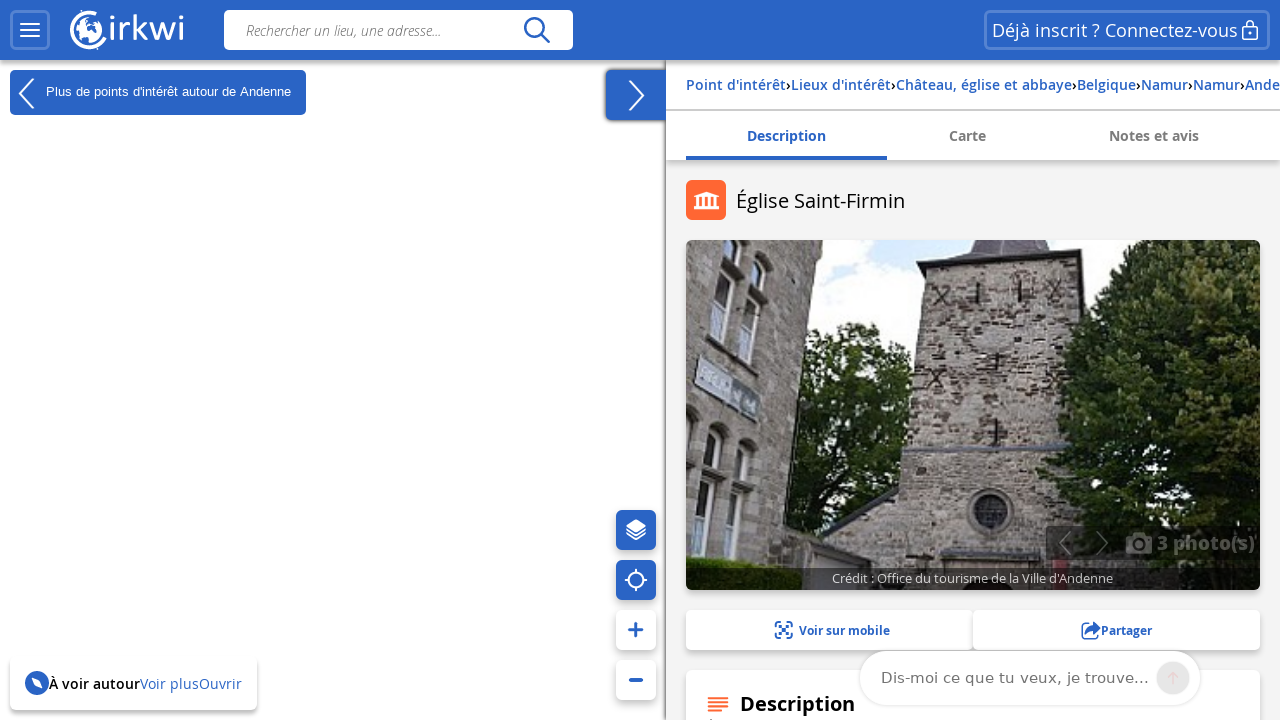

--- FILE ---
content_type: text/javascript; charset=UTF-8
request_url: https://choices.consentframework.com/js/pa/33172/c/jjALJ/cmp
body_size: 67160
content:
try { if (typeof(window.__sdcmpapi) !== "function") {(function () {window.ABconsentCMP = window.ABconsentCMP || {};})();} } catch(e) {}window.SDDAN = {"info":{"pa":33172,"c":"jjALJ"},"context":{"partner":true,"gdprApplies":false,"country":"US","cmps":null,"tlds":["re","ec","website","nc","africa","space","io","ci","click","immo","properties","es","travel","it","com.br","fi","today","co.nz","studio","co.uk","com.my","credit","sk","bzh","kaufen","eu","radio","com.ua","academy","uk","lu","cn","pics","recipes","com.tr","com.es","com.mk","cc","ba","com.pl","rs","com.mx","estate","pk","tech","si","us","club","blog","style","ink","corsica","com.hr","lv","yoga","com.ar","cl","axa","top","lt","in","ma","fm","com.co","win","biz","pl","one","xyz","bg","at","hu","ca","com.au","school","vip","run","nl","info","best","me","nu","email","vn","info.pl","edu.au","ee","gr","cat","digital","press","app","ai","news","co.id","football","goog","tv","fr","tw","rugby","org","org.pl","education","co.il","de","sn","be","se","al","asia","reise","cz","ae","sg","pt","casa","com.mt","net","ie","cab","com.pe","mobi","ly","ac.uk","asso.fr","tools","co","forsale","ch","com.ve","ru","sport","ph","co.za","gf","jp","gratis","fit","md","st","com","bz.it","online","com.cy","guru","art","mc","no","mx","guide","pro","media","com.pt","ro","aero","dog","site","fail","paris","world","dk","is","nyc","stream"],"apiRoot":"https://api.consentframework.com/api/v1/public","cacheApiRoot":"https://choices.consentframework.com/api/v1/public","consentApiRoot":"https://mychoice.consentframework.com/api/v1/public"},"cmp":{"privacyPolicy":"https://www.cirkwi.com/fr/cgu","defaultLanguage":"en","theme":{"lightMode":{"backgroundColor":"#FFFFFF","mainColor":"#2A64C5","titleColor":"#333333","textColor":"#999999","borderColor":"#D8D8D8","overlayColor":"#000000","logo":"url([data-uri])","providerLogo":"url([data-uri])"},"darkMode":{"watermark":"NONE","skin":"NONE"},"borderRadius":"AVERAGE","textSize":"SMALL","fontFamily":"Helvetica","fontFamilyTitle":"Helvetica","overlay":true,"noConsentButton":"NONE","noConsentButtonStyle":"LINK","setChoicesStyle":"BUTTON","position":"BOTTOM_LEFT","toolbar":{"active":true,"position":"LEFT","size":"SMALL","style":"ICON","offset":"30px"}},"scope":"DOMAIN","cookieMaxAgeInDays":180,"capping":"CHECK","cappingInDays":1,"vendorList":{"vendors":[1121,1159,1178,120,244,53,91,97,1124,1126,32,416,76,793,28,184,21,25,388,418,755,1031,285,436,45,10,573,791,275,639,663,915,157,42,69,132,210,52,278,571,11,77,126,164,50,131,431,804],"stacks":[2,10,44,21],"disabledSpecialFeatures":[2],"googleProviders":[89,2677,1097,2577],"sirdataVendors":[61,63,69,40,46,71,73,76,83,41,49,68,79,81,38,51,75,26,43,47,52,60,64,67,77,44,53,54,55,57,66,72,78,33,48,62,74,84,87,58,70,50,59,10,25,8],"networks":[1],"displayMode":"CONDENSED"},"cookieWall":{"active":false},"flexibleRefusal":true,"ccpa":{"lspa":false},"external":{"googleAdSense":true,"googleAdManager":true,"googleAnalytics":true,"microsoftUet":true,"utiq":{"active":false,"noticeUrl":"/manage-utiq"}}}};var bn=Object.defineProperty,yn=Object.defineProperties;var wn=Object.getOwnPropertyDescriptors;var Oe=Object.getOwnPropertySymbols;var xn=Object.prototype.hasOwnProperty,Sn=Object.prototype.propertyIsEnumerable;var Mt=(C,w,S)=>w in C?bn(C,w,{enumerable:!0,configurable:!0,writable:!0,value:S}):C[w]=S,rt=(C,w)=>{for(var S in w||(w={}))xn.call(w,S)&&Mt(C,S,w[S]);if(Oe)for(var S of Oe(w))Sn.call(w,S)&&Mt(C,S,w[S]);return C},yt=(C,w)=>yn(C,wn(w));var p=(C,w,S)=>Mt(C,typeof w!="symbol"?w+"":w,S);var P=(C,w,S)=>new Promise((x,V)=>{var Q=L=>{try{X(S.next(L))}catch(E){V(E)}},wt=L=>{try{X(S.throw(L))}catch(E){V(E)}},X=L=>L.done?x(L.value):Promise.resolve(L.value).then(Q,wt);X((S=S.apply(C,w)).next())});(function(){"use strict";var C=document.createElement("style");C.textContent=`.sd-cmp-0cAhr{overflow:hidden!important}.sd-cmp-E8mYB{--modal-width:610px;--background-color:#fafafa;--main-color:#202942;--title-color:#202942;--text-color:#8492a6;--border-color:#e9ecef;--overlay-color:#000;--background-color-dark:#121725;--main-color-dark:#5a6d90;--title-color-dark:#5a6d90;--text-color-dark:#8492a6;--border-color-dark:#202942;--overlay-color-dark:#000;--border-radius:24px;--font-family:"Roboto";--font-family-title:"Roboto Slab";--font-size-base:13px;--font-size-big:calc(var(--font-size-base) + 2px);--font-size-small:calc(var(--font-size-base) - 2px);--font-size-xsmall:calc(var(--font-size-base) - 4px);--font-size-xxsmall:calc(var(--font-size-base) - 6px);--spacing-base:5px;--spacing-sm:var(--spacing-base);--spacing-md:calc(var(--spacing-base) + 5px);--spacing-lg:calc(var(--spacing-base) + 10px);--padding-base:15px;--padding-sm:var(--padding-base);--padding-md:calc(var(--padding-base) + 10px)}.sd-cmp-E8mYB html{line-height:1.15;-ms-text-size-adjust:100%;-webkit-text-size-adjust:100%}.sd-cmp-E8mYB body{margin:0}.sd-cmp-E8mYB article,.sd-cmp-E8mYB aside,.sd-cmp-E8mYB footer,.sd-cmp-E8mYB header,.sd-cmp-E8mYB nav,.sd-cmp-E8mYB section{display:block}.sd-cmp-E8mYB h1{font-size:2em;margin:.67em 0}.sd-cmp-E8mYB figcaption,.sd-cmp-E8mYB figure,.sd-cmp-E8mYB main{display:block}.sd-cmp-E8mYB figure{margin:1em 40px}.sd-cmp-E8mYB hr{box-sizing:content-box;height:0;overflow:visible}.sd-cmp-E8mYB pre{font-family:monospace,monospace;font-size:1em}.sd-cmp-E8mYB a{background-color:transparent;-webkit-text-decoration-skip:objects}.sd-cmp-E8mYB a,.sd-cmp-E8mYB span{-webkit-touch-callout:none;-webkit-user-select:none;-moz-user-select:none;user-select:none}.sd-cmp-E8mYB abbr[title]{border-bottom:none;text-decoration:underline;-webkit-text-decoration:underline dotted;text-decoration:underline dotted}.sd-cmp-E8mYB b,.sd-cmp-E8mYB strong{font-weight:inherit;font-weight:bolder}.sd-cmp-E8mYB code,.sd-cmp-E8mYB kbd,.sd-cmp-E8mYB samp{font-family:monospace,monospace;font-size:1em}.sd-cmp-E8mYB dfn{font-style:italic}.sd-cmp-E8mYB mark{background-color:#ff0;color:#000}.sd-cmp-E8mYB small{font-size:80%}.sd-cmp-E8mYB sub,.sd-cmp-E8mYB sup{font-size:75%;line-height:0;position:relative;vertical-align:baseline}.sd-cmp-E8mYB sub{bottom:-.25em}.sd-cmp-E8mYB sup{top:-.5em}.sd-cmp-E8mYB audio,.sd-cmp-E8mYB video{display:inline-block}.sd-cmp-E8mYB audio:not([controls]){display:none;height:0}.sd-cmp-E8mYB img{border-style:none}.sd-cmp-E8mYB svg:not(:root){overflow:hidden}.sd-cmp-E8mYB button,.sd-cmp-E8mYB input,.sd-cmp-E8mYB optgroup,.sd-cmp-E8mYB select,.sd-cmp-E8mYB textarea{font-size:100%;height:auto;line-height:1.15;margin:0}.sd-cmp-E8mYB button,.sd-cmp-E8mYB input{overflow:visible}.sd-cmp-E8mYB button,.sd-cmp-E8mYB select{text-transform:none}.sd-cmp-E8mYB [type=reset],.sd-cmp-E8mYB [type=submit],.sd-cmp-E8mYB button,.sd-cmp-E8mYB html [type=button]{-webkit-appearance:button}.sd-cmp-E8mYB [type=button]::-moz-focus-inner,.sd-cmp-E8mYB [type=reset]::-moz-focus-inner,.sd-cmp-E8mYB [type=submit]::-moz-focus-inner,.sd-cmp-E8mYB button::-moz-focus-inner{border-style:none;padding:0}.sd-cmp-E8mYB [type=button]:-moz-focusring,.sd-cmp-E8mYB [type=reset]:-moz-focusring,.sd-cmp-E8mYB [type=submit]:-moz-focusring,.sd-cmp-E8mYB button:-moz-focusring{outline:1px dotted ButtonText}.sd-cmp-E8mYB button{white-space:normal}.sd-cmp-E8mYB fieldset{padding:.35em .75em .625em}.sd-cmp-E8mYB legend{box-sizing:border-box;color:inherit;display:table;max-width:100%;padding:0;white-space:normal}.sd-cmp-E8mYB progress{display:inline-block;vertical-align:baseline}.sd-cmp-E8mYB textarea{overflow:auto}.sd-cmp-E8mYB [type=checkbox],.sd-cmp-E8mYB [type=radio]{box-sizing:border-box;padding:0}.sd-cmp-E8mYB [type=number]::-webkit-inner-spin-button,.sd-cmp-E8mYB [type=number]::-webkit-outer-spin-button{height:auto}.sd-cmp-E8mYB [type=search]{-webkit-appearance:textfield;outline-offset:-2px}.sd-cmp-E8mYB [type=search]::-webkit-search-cancel-button,.sd-cmp-E8mYB [type=search]::-webkit-search-decoration{-webkit-appearance:none}.sd-cmp-E8mYB ::-webkit-file-upload-button{-webkit-appearance:button;font:inherit}.sd-cmp-E8mYB details,.sd-cmp-E8mYB menu{display:block}.sd-cmp-E8mYB summary{display:list-item}.sd-cmp-E8mYB canvas{display:inline-block}.sd-cmp-E8mYB [hidden],.sd-cmp-E8mYB template{display:none}.sd-cmp-E8mYB.sd-cmp-0D1DZ{--modal-width:560px;--font-size-base:12px;--spacing-base:3px;--padding-base:13px}.sd-cmp-E8mYB.sd-cmp-R3E2W{--modal-width:610px;--font-size-base:13px;--spacing-base:5px;--padding-base:15px}.sd-cmp-E8mYB.sd-cmp-7NIUJ{--modal-width:660px;--font-size-base:14px;--spacing-base:7px;--padding-base:17px}@media(max-width:480px){.sd-cmp-E8mYB{--font-size-base:13px!important}}.sd-cmp-E8mYB .sd-cmp-4oXwF{background-color:var(--overlay-color);inset:0;opacity:.7;position:fixed;z-index:2147483646}.sd-cmp-E8mYB .sd-cmp-0aBA7{font-family:var(--font-family),Helvetica,Arial,sans-serif;font-size:var(--font-size-base);font-weight:400;-webkit-font-smoothing:antialiased;line-height:1.4;text-align:left;-webkit-user-select:none;-moz-user-select:none;user-select:none}@media(max-width:480px){.sd-cmp-E8mYB .sd-cmp-0aBA7{line-height:1.2}}.sd-cmp-E8mYB *{box-sizing:border-box;font-family:unset;font-size:unset;font-weight:unset;letter-spacing:normal;line-height:unset;margin:0;min-height:auto;min-width:auto;padding:0}.sd-cmp-E8mYB a{color:var(--text-color)!important;cursor:pointer;font-size:inherit;font-weight:700;text-decoration:underline!important;-webkit-tap-highlight-color:transparent}.sd-cmp-E8mYB a:hover{text-decoration:none!important}.sd-cmp-E8mYB svg{display:inline-block;margin-top:-2px;transition:.2s ease;vertical-align:middle}.sd-cmp-E8mYB h2,.sd-cmp-E8mYB h3{background:none!important;font-family:inherit;font-size:inherit}@media(prefers-color-scheme:dark){.sd-cmp-E8mYB{--background-color:var(--background-color-dark)!important;--main-color:var(--main-color-dark)!important;--title-color:var(--title-color-dark)!important;--text-color:var(--text-color-dark)!important;--border-color:var(--border-color-dark)!important;--overlay-color:var(--overlay-color-dark)!important}}.sd-cmp-SheY9{-webkit-appearance:none!important;-moz-appearance:none!important;appearance:none!important;background:none!important;border:none!important;box-shadow:none!important;flex:1;font-size:inherit!important;margin:0!important;outline:none!important;padding:0!important;position:relative;text-shadow:none!important;width:auto!important}.sd-cmp-SheY9 .sd-cmp-fD8rc,.sd-cmp-SheY9 .sd-cmp-mVQ6I{cursor:pointer;display:block;font-family:var(--font-family-title),Helvetica,Arial,sans-serif;font-weight:500;letter-spacing:.4pt;outline:0;white-space:nowrap;width:auto}.sd-cmp-SheY9 .sd-cmp-fD8rc{border:1px solid var(--main-color);border-radius:calc(var(--border-radius)/2);-webkit-tap-highlight-color:transparent;transition:color .1s ease-out,background .1s ease-out}.sd-cmp-SheY9 .sd-cmp-mVQ6I{color:var(--main-color);font-size:var(--font-size-base);padding:5px;text-decoration:underline!important}@media(hover:hover){.sd-cmp-SheY9 .sd-cmp-mVQ6I:hover{text-decoration:none!important}}.sd-cmp-SheY9 .sd-cmp-mVQ6I:active{text-decoration:none!important}.sd-cmp-SheY9:focus{outline:0}.sd-cmp-SheY9:focus>.sd-cmp-fD8rc{outline:1px auto -webkit-focus-ring-color}.sd-cmp-SheY9:hover{background:none!important;border:none!important}.sd-cmp-w5e4-{font-size:var(--font-size-small)!important;padding:.55em 1.5em;text-transform:lowercase!important}.sd-cmp-50JGz{background:var(--main-color);color:var(--background-color)}@media(hover:hover){.sd-cmp-50JGz:hover{background:var(--background-color);color:var(--main-color)}}.sd-cmp-2Yylc,.sd-cmp-50JGz:active{background:var(--background-color);color:var(--main-color)}@media(hover:hover){.sd-cmp-2Yylc:hover{background:var(--main-color);color:var(--background-color)}.sd-cmp-2Yylc:hover svg{fill:var(--background-color)}}.sd-cmp-2Yylc:active{background:var(--main-color);color:var(--background-color)}.sd-cmp-2Yylc:active svg{fill:var(--background-color)}.sd-cmp-2Yylc svg{fill:var(--main-color)}.sd-cmp-YcYrW{align-items:center;box-shadow:unset!important;display:flex;height:auto;justify-content:center;left:50%;margin:0;max-width:100vw;padding:0;position:fixed;top:50%;transform:translate3d(-50%,-50%,0);width:var(--modal-width);z-index:2147483647}@media(max-width:480px){.sd-cmp-YcYrW{width:100%}}.sd-cmp-YcYrW.sd-cmp-QUBoh{bottom:auto!important;top:0!important}.sd-cmp-YcYrW.sd-cmp-QUBoh,.sd-cmp-YcYrW.sd-cmp-i-HgV{left:0!important;right:0!important;transform:unset!important}.sd-cmp-YcYrW.sd-cmp-i-HgV{bottom:0!important;top:auto!important}.sd-cmp-YcYrW.sd-cmp-Lvwq1{left:0!important;right:unset!important}.sd-cmp-YcYrW.sd-cmp-g-Rm0{left:unset!important;right:0!important}.sd-cmp-YcYrW.sd-cmp-HE-pT{margin:auto;max-width:1400px;width:100%}.sd-cmp-YcYrW.sd-cmp-HkK44{display:none!important}.sd-cmp-YcYrW .sd-cmp-TYlBl{background:var(--background-color);border-radius:var(--border-radius);box-shadow:0 0 15px #00000020;display:flex;height:fit-content;height:-moz-fit-content;margin:25px;max-height:calc(100vh - 50px);position:relative;width:100%}.sd-cmp-YcYrW .sd-cmp-TYlBl.sd-cmp-5-EFH{height:600px}@media(max-width:480px){.sd-cmp-YcYrW .sd-cmp-TYlBl{margin:12.5px;max-height:calc(var(--vh, 1vh)*100 - 25px)}}.sd-cmp-YcYrW .sd-cmp-TYlBl .sd-cmp-sI4TY{border-radius:var(--border-radius);display:flex;flex:1;flex-direction:column;overflow:hidden}.sd-cmp-YcYrW .sd-cmp-TYlBl .sd-cmp-sI4TY .sd-cmp-aadUD{display:block;gap:var(--spacing-sm);padding:var(--padding-sm) var(--padding-md);position:relative}@media(max-width:480px){.sd-cmp-YcYrW .sd-cmp-TYlBl .sd-cmp-sI4TY .sd-cmp-aadUD{padding:var(--padding-sm)}}.sd-cmp-YcYrW .sd-cmp-TYlBl .sd-cmp-sI4TY .sd-cmp-yiD-v{display:flex;flex:1;flex-direction:column;overflow-x:hidden;overflow-y:auto;position:relative;-webkit-overflow-scrolling:touch;min-height:60px}.sd-cmp-YcYrW .sd-cmp-TYlBl .sd-cmp-sI4TY .sd-cmp-yiD-v .sd-cmp-N-UMG{overflow:hidden;-ms-overflow-y:hidden;overflow-y:auto}.sd-cmp-YcYrW .sd-cmp-TYlBl .sd-cmp-sI4TY .sd-cmp-yiD-v .sd-cmp-N-UMG::-webkit-scrollbar{width:5px}.sd-cmp-YcYrW .sd-cmp-TYlBl .sd-cmp-sI4TY .sd-cmp-yiD-v .sd-cmp-N-UMG::-webkit-scrollbar-thumb{border:0 solid transparent;box-shadow:inset 0 0 0 3px var(--main-color)}.sd-cmp-YcYrW .sd-cmp-TYlBl .sd-cmp-sI4TY .sd-cmp-yiD-v .sd-cmp-N-UMG .sd-cmp-xkC8y{display:flex;flex-direction:column;gap:var(--spacing-lg);padding:var(--padding-sm) var(--padding-md)}@media(max-width:480px){.sd-cmp-YcYrW .sd-cmp-TYlBl .sd-cmp-sI4TY .sd-cmp-yiD-v .sd-cmp-N-UMG .sd-cmp-xkC8y{gap:var(--spacing-md);padding:var(--padding-sm)}}.sd-cmp-YcYrW .sd-cmp-TYlBl .sd-cmp-sI4TY .sd-cmp-C9wjg{border-radius:0 0 var(--border-radius) var(--border-radius);border-top:1px solid var(--border-color);display:flex;flex-wrap:wrap;justify-content:space-between}.sd-cmp-mfn-G{bottom:20px;font-size:100%;position:fixed;z-index:999999}.sd-cmp-mfn-G.sd-cmp-4g8no{left:20px}.sd-cmp-mfn-G.sd-cmp-4g8no button{border-bottom-left-radius:0!important}.sd-cmp-mfn-G.sd-cmp-zost4{right:20px}.sd-cmp-mfn-G.sd-cmp-zost4 button{border-bottom-right-radius:0!important}@media(max-width:480px){.sd-cmp-mfn-G{bottom:20px/2}.sd-cmp-mfn-G.sd-cmp-4g8no{left:20px/2}.sd-cmp-mfn-G.sd-cmp-zost4{right:20px/2}}.sd-cmp-mfn-G .sd-cmp-vD9Ac{display:block;position:relative}.sd-cmp-mfn-G .sd-cmp-NEsgm svg{filter:drop-shadow(0 -5px 6px #00000020)}.sd-cmp-mfn-G .sd-cmp-NEsgm:not(.sd-cmp-drJIL){cursor:pointer}.sd-cmp-mfn-G .sd-cmp-NEsgm:not(.sd-cmp-drJIL) svg:hover{transform:translateY(-5px)}.sd-cmp-mfn-G button.sd-cmp-aZD7G{align-items:center;display:flex;flex-direction:row;gap:var(--spacing-md);outline:0;-webkit-tap-highlight-color:transparent;background:var(--main-color);border:1px solid var(--background-color);border-radius:var(--border-radius);box-shadow:0 -5px 12px -2px #00000020;color:var(--background-color);font-family:var(--font-family-title),Helvetica,Arial,sans-serif;font-size:var(--font-size-base)!important;line-height:1.4;padding:calc(var(--padding-md)/2) var(--padding-md);transition:color .1s ease-out,background .1s ease-out}.sd-cmp-mfn-G button.sd-cmp-aZD7G.sd-cmp-VQeX3{font-size:var(--font-size-small)!important;padding:calc(var(--padding-sm)/2) var(--padding-sm)}.sd-cmp-mfn-G button.sd-cmp-aZD7G.sd-cmp-VQeX3 .sd-cmp-1c6XU svg{height:17px}@media(max-width:480px){.sd-cmp-mfn-G button.sd-cmp-aZD7G:not(.sd-cmp-QJC3T){padding:calc(var(--padding-sm)/2) var(--padding-sm)}}@media(hover:hover){.sd-cmp-mfn-G button.sd-cmp-aZD7G:hover:not([disabled]){background:var(--background-color);border:1px solid var(--main-color);color:var(--main-color);cursor:pointer}}.sd-cmp-mfn-G button.sd-cmp-aZD7G .sd-cmp-1c6XU svg{height:20px;width:auto}.sd-cmp-8j2GF{-webkit-appearance:none!important;-moz-appearance:none!important;appearance:none!important;background:none!important;border:none!important;box-shadow:none!important;flex:1;font-size:inherit!important;margin:0!important;outline:none!important;padding:0!important;position:relative;text-shadow:none!important;width:auto!important}.sd-cmp-8j2GF .sd-cmp-ISKTJ,.sd-cmp-8j2GF .sd-cmp-MV6Na{cursor:pointer;display:block;font-family:var(--font-family-title),Helvetica,Arial,sans-serif;font-weight:500;letter-spacing:.4pt;outline:0;white-space:nowrap;width:auto}.sd-cmp-8j2GF .sd-cmp-MV6Na{border:1px solid var(--main-color);border-radius:calc(var(--border-radius)/2);-webkit-tap-highlight-color:transparent;transition:color .1s ease-out,background .1s ease-out}.sd-cmp-8j2GF .sd-cmp-ISKTJ{color:var(--main-color);font-size:var(--font-size-base);padding:5px;text-decoration:underline!important}@media(hover:hover){.sd-cmp-8j2GF .sd-cmp-ISKTJ:hover{text-decoration:none!important}}.sd-cmp-8j2GF .sd-cmp-ISKTJ:active{text-decoration:none!important}.sd-cmp-8j2GF:focus{outline:0}.sd-cmp-8j2GF:focus>.sd-cmp-MV6Na{outline:1px auto -webkit-focus-ring-color}.sd-cmp-8j2GF:hover{background:none!important;border:none!important}.sd-cmp-GcQ0V{font-size:var(--font-size-small)!important;padding:.55em 1.5em;text-transform:lowercase!important}.sd-cmp-neoJ8{background:var(--main-color);color:var(--background-color)}@media(hover:hover){.sd-cmp-neoJ8:hover{background:var(--background-color);color:var(--main-color)}}.sd-cmp-dXeJ1,.sd-cmp-neoJ8:active{background:var(--background-color);color:var(--main-color)}@media(hover:hover){.sd-cmp-dXeJ1:hover{background:var(--main-color);color:var(--background-color)}.sd-cmp-dXeJ1:hover svg{fill:var(--background-color)}}.sd-cmp-dXeJ1:active{background:var(--main-color);color:var(--background-color)}.sd-cmp-dXeJ1:active svg{fill:var(--background-color)}.sd-cmp-dXeJ1 svg{fill:var(--main-color)}.sd-cmp-wBgKb{align-items:center;box-shadow:unset!important;display:flex;height:auto;justify-content:center;left:50%;margin:0;max-width:100vw;padding:0;position:fixed;top:50%;transform:translate3d(-50%,-50%,0);width:var(--modal-width);z-index:2147483647}@media(max-width:480px){.sd-cmp-wBgKb{width:100%}}.sd-cmp-wBgKb.sd-cmp-ccFYk{bottom:auto!important;top:0!important}.sd-cmp-wBgKb.sd-cmp-CShq-,.sd-cmp-wBgKb.sd-cmp-ccFYk{left:0!important;right:0!important;transform:unset!important}.sd-cmp-wBgKb.sd-cmp-CShq-{bottom:0!important;top:auto!important}.sd-cmp-wBgKb.sd-cmp-oJ6YH{left:0!important;right:unset!important}.sd-cmp-wBgKb.sd-cmp-UenSl{left:unset!important;right:0!important}.sd-cmp-wBgKb.sd-cmp-yn8np{margin:auto;max-width:1400px;width:100%}.sd-cmp-wBgKb.sd-cmp-HV4jC{display:none!important}.sd-cmp-wBgKb .sd-cmp-Mhcnq{background:var(--background-color);border-radius:var(--border-radius);box-shadow:0 0 15px #00000020;display:flex;height:fit-content;height:-moz-fit-content;margin:25px;max-height:calc(100vh - 50px);position:relative;width:100%}.sd-cmp-wBgKb .sd-cmp-Mhcnq.sd-cmp-HvFLt{height:600px}@media(max-width:480px){.sd-cmp-wBgKb .sd-cmp-Mhcnq{margin:12.5px;max-height:calc(var(--vh, 1vh)*100 - 25px)}}.sd-cmp-wBgKb .sd-cmp-Mhcnq .sd-cmp-rErhr{border-radius:var(--border-radius);display:flex;flex:1;flex-direction:column;overflow:hidden}.sd-cmp-wBgKb .sd-cmp-Mhcnq .sd-cmp-rErhr .sd-cmp-O5PBM{display:block;gap:var(--spacing-sm);padding:var(--padding-sm) var(--padding-md);position:relative}@media(max-width:480px){.sd-cmp-wBgKb .sd-cmp-Mhcnq .sd-cmp-rErhr .sd-cmp-O5PBM{padding:var(--padding-sm)}}.sd-cmp-wBgKb .sd-cmp-Mhcnq .sd-cmp-rErhr .sd-cmp-uLlTJ{display:flex;flex:1;flex-direction:column;overflow-x:hidden;overflow-y:auto;position:relative;-webkit-overflow-scrolling:touch;min-height:60px}.sd-cmp-wBgKb .sd-cmp-Mhcnq .sd-cmp-rErhr .sd-cmp-uLlTJ .sd-cmp-hHVD5{overflow:hidden;-ms-overflow-y:hidden;overflow-y:auto}.sd-cmp-wBgKb .sd-cmp-Mhcnq .sd-cmp-rErhr .sd-cmp-uLlTJ .sd-cmp-hHVD5::-webkit-scrollbar{width:5px}.sd-cmp-wBgKb .sd-cmp-Mhcnq .sd-cmp-rErhr .sd-cmp-uLlTJ .sd-cmp-hHVD5::-webkit-scrollbar-thumb{border:0 solid transparent;box-shadow:inset 0 0 0 3px var(--main-color)}.sd-cmp-wBgKb .sd-cmp-Mhcnq .sd-cmp-rErhr .sd-cmp-uLlTJ .sd-cmp-hHVD5 .sd-cmp-LN2h8{display:flex;flex-direction:column;gap:var(--spacing-lg);padding:var(--padding-sm) var(--padding-md)}@media(max-width:480px){.sd-cmp-wBgKb .sd-cmp-Mhcnq .sd-cmp-rErhr .sd-cmp-uLlTJ .sd-cmp-hHVD5 .sd-cmp-LN2h8{gap:var(--spacing-md);padding:var(--padding-sm)}}.sd-cmp-wBgKb .sd-cmp-Mhcnq .sd-cmp-rErhr .sd-cmp-Y5TTw{border-radius:0 0 var(--border-radius) var(--border-radius);border-top:1px solid var(--border-color);display:flex;flex-wrap:wrap;justify-content:space-between}.sd-cmp-hHVD5 .sd-cmp-3wghC{align-items:flex-start;display:flex;justify-content:space-between}.sd-cmp-hHVD5 .sd-cmp-AmRQ2{background:none!important;border:0!important;color:var(--title-color);font-family:var(--font-family-title),Helvetica,Arial,sans-serif!important;font-size:calc(var(--font-size-base)*1.5);font-weight:500;letter-spacing:inherit!important;line-height:1.2;margin:0!important;outline:0!important;padding:0!important;text-align:left!important;text-transform:none!important}.sd-cmp-hHVD5 .sd-cmp-AmRQ2 *{font-family:inherit;font-size:inherit;font-weight:inherit}.sd-cmp-hHVD5 .sd-cmp-J-Y-d{display:flex;flex-direction:column;gap:var(--spacing-md)}@media(max-width:480px){.sd-cmp-hHVD5 .sd-cmp-J-Y-d{gap:var(--spacing-sm)}}.sd-cmp-hHVD5 .sd-cmp-f6oZh{color:var(--text-color);display:block;text-align:justify;text-shadow:1pt 0 0 var(--background-color)}.sd-cmp-hHVD5 .sd-cmp-f6oZh strong{color:var(--text-color)!important;cursor:pointer;font-family:inherit;font-size:inherit;font-weight:700!important;text-decoration:underline;-webkit-tap-highlight-color:transparent}@media(hover:hover){.sd-cmp-hHVD5 .sd-cmp-f6oZh strong:hover{text-decoration:none!important}}.sd-cmp-8SFna{-webkit-appearance:none!important;-moz-appearance:none!important;appearance:none!important;background:none!important;border:none!important;box-shadow:none!important;flex:1;font-size:inherit!important;margin:0!important;outline:none!important;padding:0!important;position:relative;text-shadow:none!important;width:auto!important}.sd-cmp-8SFna .sd-cmp-IQPh0,.sd-cmp-8SFna .sd-cmp-UrNcp{cursor:pointer;display:block;font-family:var(--font-family-title),Helvetica,Arial,sans-serif;font-weight:500;letter-spacing:.4pt;outline:0;white-space:nowrap;width:auto}.sd-cmp-8SFna .sd-cmp-IQPh0{border:1px solid var(--main-color);border-radius:calc(var(--border-radius)/2);-webkit-tap-highlight-color:transparent;transition:color .1s ease-out,background .1s ease-out}.sd-cmp-8SFna .sd-cmp-UrNcp{color:var(--main-color);font-size:var(--font-size-base);padding:5px;text-decoration:underline!important}@media(hover:hover){.sd-cmp-8SFna .sd-cmp-UrNcp:hover{text-decoration:none!important}}.sd-cmp-8SFna .sd-cmp-UrNcp:active{text-decoration:none!important}.sd-cmp-8SFna:focus{outline:0}.sd-cmp-8SFna:focus>.sd-cmp-IQPh0{outline:1px auto -webkit-focus-ring-color}.sd-cmp-8SFna:hover{background:none!important;border:none!important}.sd-cmp-gIoHo{font-size:var(--font-size-small)!important;padding:.55em 1.5em;text-transform:lowercase!important}.sd-cmp-uZov0{background:var(--main-color);color:var(--background-color)}@media(hover:hover){.sd-cmp-uZov0:hover{background:var(--background-color);color:var(--main-color)}}.sd-cmp-SsFsX,.sd-cmp-uZov0:active{background:var(--background-color);color:var(--main-color)}@media(hover:hover){.sd-cmp-SsFsX:hover{background:var(--main-color);color:var(--background-color)}.sd-cmp-SsFsX:hover svg{fill:var(--background-color)}}.sd-cmp-SsFsX:active{background:var(--main-color);color:var(--background-color)}.sd-cmp-SsFsX:active svg{fill:var(--background-color)}.sd-cmp-SsFsX svg{fill:var(--main-color)}.sd-cmp-bS5Na{outline:0;position:absolute;right:var(--padding-sm);top:var(--padding-sm);z-index:1}.sd-cmp-bS5Na:hover{text-decoration:none!important}.sd-cmp-bS5Na:focus{outline:0}.sd-cmp-bS5Na:focus>.sd-cmp-rOMnB{outline:1px auto -webkit-focus-ring-color}.sd-cmp-bS5Na .sd-cmp-rOMnB{background-color:var(--background-color);border-radius:var(--border-radius);cursor:pointer;height:calc(var(--font-size-base) + 10px);position:absolute;right:0;top:0;width:calc(var(--font-size-base) + 10px)}@media(hover:hover){.sd-cmp-bS5Na .sd-cmp-rOMnB:hover{filter:contrast(95%)}}.sd-cmp-bS5Na .sd-cmp-rOMnB span{background:var(--main-color);border-radius:2px;display:block;height:2px;inset:0;margin:auto;position:absolute;width:var(--font-size-base)}.sd-cmp-bS5Na .sd-cmp-rOMnB span:first-child{transform:rotate(45deg)}.sd-cmp-bS5Na .sd-cmp-rOMnB span:nth-child(2){transform:rotate(-45deg)}.sd-cmp-az-Im{display:flex;flex-direction:column;gap:var(--spacing-sm);text-align:center}.sd-cmp-az-Im .sd-cmp-SZYa8{border-radius:0 0 var(--border-radius) var(--border-radius);border-top:1px solid var(--border-color);display:flex;flex-wrap:wrap;justify-content:space-between}.sd-cmp-az-Im .sd-cmp-SZYa8 .sd-cmp-SSuo6{align-items:center;border-color:transparent!important;border-radius:0!important;display:flex;filter:contrast(95%);font-size:var(--font-size-base)!important;height:100%;justify-content:center;letter-spacing:.4pt;padding:var(--padding-sm);white-space:normal;word-break:break-word}.sd-cmp-az-Im .sd-cmp-SZYa8>:not(:last-child) .sd-cmp-SSuo6{border-right-color:var(--border-color)!important}@media(max-width:480px){.sd-cmp-az-Im .sd-cmp-SZYa8{flex-direction:column}.sd-cmp-az-Im .sd-cmp-SZYa8>:not(:last-child) .sd-cmp-SSuo6{border-bottom-color:var(--border-color)!important;border-right-color:transparent!important}}
/*$vite$:1*/`,document.head.appendChild(C);const w=["log","info","warn","error"];class S{constructor(){p(this,"debug",(...t)=>this.process("log",...t));p(this,"info",(...t)=>this.process("info",...t));p(this,"warn",(...t)=>this.process("warn",...t));p(this,"error",(...t)=>this.process("error",...t));p(this,"process",(t,...o)=>{if(this.logLevel&&console&&typeof console[t]=="function"){const n=w.indexOf(this.logLevel.toString().toLocaleLowerCase()),r=w.indexOf(t.toString().toLocaleLowerCase());if(n>-1&&r>=n){const[s,...i]=[...o];console[t](`%cCMP%c ${s}`,"background:#6ED216;border-radius:10px;color:#ffffff;font-size:10px;padding:2px 5px;","font-weight:600",...i)}}})}init(t){Object.assign(this,{logLevel:t==="debug"?"log":t})}}const x=new S;function V(e){return e===!0?"Y":"N"}function Q(e,t){return e.substr(t,1)==="Y"}function wt(e){let t=e.version;return t+=V(e.noticeProvided),t+=V(e.optOut),t+=V(e.lspa),t}function X(e){if(e.length===4)return{version:e.substr(0,1),noticeProvided:Q(e,1),optOut:Q(e,2),lspa:Q(e,3),uspString:e}}const L="SDDAN",E="Sddan",Ie="ABconsentCMP",Rt="__uspapi",st=1,Ut="__abconsent-cmp",ze="/profile",Me="/user-action",Re="/host",Ue="https://contextual.sirdata.io/api/v1/public/contextual?",$t=180,$e="PROVIDER",Fe="DOMAIN",Ft="LOCAL",Ge="NONE",je="LIGHT",He="AVERAGE",Ve="STRONG",Ke="SMALL",We="MEDIUM",Je="BIG",qe="LEFT",Ze="SMALL",xt="ccpa_load",Qe="optin",Xe="optout",to="cookie_disabled",eo="ccpa_not_applies",oo="ccpa_response",no="optin",ro="optout",so="close",Gt="policy";class io{constructor(){p(this,"update",t=>P(this,null,function*(){t&&typeof t=="object"&&Object.assign(this,t),this.domain=yield this.getDomain()}));p(this,"getDomain",()=>P(this,null,function*(){const t=window.location.hostname.split(".");let o=!1;for(let s=1;s<=t.length;s++){const i=t.slice(t.length-s).join(".");if(this.tlds.some(c=>c===i))o=!0;else if(o)return i}return(yield(yield fetch(`${this.cacheApiRoot}${Re}?host=${window.location.hostname}`)).json()).domain}));Object.assign(this,{partner:!0,ccpaApplies:!0,tlds:[],apiRoot:"https://api.consentframework.com/api/v1/public",cacheApiRoot:"https://choices.consentframework.com/api/v1/public"})}}const B=new io;class ao{constructor(){p(this,"update",t=>{t&&typeof t=="object"&&Object.assign(this,t),this.theme=this.theme||{},this.ccpa=this.ccpa||{},this.options=this.options||{},(this.theme.toolbar===void 0||!this.privacyPolicy)&&(this.theme.toolbar={active:!0}),this.cookieMaxAgeInDays>390?this.cookieMaxAgeInDays=390:this.cookieMaxAgeInDays<0&&(this.cookieMaxAgeInDays=$t),this.notifyUpdate()});p(this,"isProviderScope",()=>this.scope===$e);p(this,"isDomainScope",()=>this.scope===Fe);p(this,"isLocalScope",()=>this.scope===Ft);p(this,"checkToolbar",()=>{this.theme.toolbar.active||document.documentElement.innerHTML.indexOf(`${E}.cmp.displayUI()`)===-1&&(this.theme.toolbar.active=!0)});p(this,"listeners",new Set);p(this,"onUpdate",t=>this.listeners.add(t));p(this,"notifyUpdate",()=>this.listeners.forEach(t=>t(this)));Object.assign(this,{scope:Ft,privacyPolicy:"",theme:{},cookieMaxAgeInDays:$t,ccpa:{lspa:!1},options:{}})}}const T=new ao,co=86400,K="usprivacy";function lo(e){const t=document.cookie.split(";").map(n=>n.trim().split("="));return Object.fromEntries(t)[e]}function po(e,t,o){document.cookie=Ht(e,t,o,T.isDomainScope()||T.isProviderScope()?B.domain:"")}function jt(e,t){document.cookie=Ht(e,"",0,t)}function Ht(e,t,o,n){const r={[e]:t,path:"/","max-age":o,SameSite:"Lax"};return window.location.protocol==="https:"&&(r.Secure=void 0),n&&(r.domain=n),Object.entries(r).map(([s,i])=>i!==void 0?`${s}=${i}`:s).join(";")||""}function mo(){T.isLocalScope()?jt(K,B.domain):jt(K)}function uo(){const e=lo(K);if(mo(),x.debug(`Read U.S. Privacy consent data from local cookie '${K}'`,e),e)return X(e)}function fo(e){x.debug(`Write U.S. Privacy consent data to local cookie '${K}'`,e),po(K,e,T.cookieMaxAgeInDays*co)}function _o(e,t,o,n,r){return P(this,null,function*(){if(go())return;const s={type:e,action:t,partner_id:o,config_id:n,version:"3",device:vo(),environment:r,client_context:void 0,values:[{name:"conf_id",value:n}]};yield fetch(`${B.apiRoot}${Me}`,{method:"POST",body:JSON.stringify(s)})})}const ho=["adsbot","adsbot-google","adsbot-google-mobile","adsbot-google-mobile-apps","adsbot-google-x","ahrefsbot","apis-google","baiduspider","bingbot","bingpreview","bomborabot","bot","chrome-lighthouse","cocolyzebot","crawl","duckduckbot","duplexweb-google","doximity-diffbot","echoboxbot","facebookexternalhit","favicon google","feedfetcher-google","google web preview","google-adwords-displayads-webrender","google-read-aloud","googlebot","googlebot-image","googlebot-news","googlebot-video","googleinteractivemediaads","googlestackdrivermonitoring","googleweblight","gumgum","gtmetrix","headlesschrome","jobbot","mazbot","mediapartners-google","nativeaibot","pinterestbot","prerender","quora-bot","scraperbot","slurp","spider","yandex","yextbot"];function go(){const e=navigator.userAgent.toLowerCase();return ho.some(t=>e.includes(t))}function vo(){const e=navigator.userAgent.toLowerCase();switch(!0){case new RegExp(/(ipad|tablet|(android(?!.*mobile))|(windows(?!.*phone)(.*touch)))/).test(e):return"tablet";case new RegExp(/iphone|ipod/i).test(e):return"iphone";case new RegExp(/windows phone/i).test(e):return"other";case new RegExp(/android/i).test(e):return"android";case(window.innerWidth>810||!new RegExp(/mobile/i).test(e)):return"desktop";default:return"other"}}const bo="dataLayer",Vt="sirdataConsent",yo="sirdataNoConsent";class wo{constructor(){p(this,"process",(t,o)=>{if(!o||!t)return;const{uspString:n,eventStatus:r}=t;(r===it||r===ct||r===at||r===""&&!B.ccpaApplies)&&(St(n)?this.pushDataLayer(yo,n):this.pushDataLayer(Vt,n))});p(this,"pushDataLayer",(t,o)=>{if(!this.dataLayerName||this.events[this.events.length-1]===t)return;const n=t===Vt,r="*",s={event:t,sirdataGdprApplies:0,sirdataCcpaApplies:B.ccpaApplies?1:0,sirdataTcString:"",sirdataEventStatus:"",sirdataUspString:o,sirdataVendors:n?r:"",sirdataVendorsLI:n?r:"",sirdataPurposes:n?"|1|2|3|4|5|6|7|8|9|10|11|":"",sirdataPurposesLI:n?"|2|3|4|5|6|7|8|9|10|11|":"",sirdataExtraPurposes:n?r:"",sirdataExtraPurposesLI:n?r:"",sirdataSpecialFeatures:n?r:"",sirdataPublisherPurposes:n?r:"",sirdataPublisherPurposesLI:n?r:"",sirdataPublisherCustomPurposes:n?r:"",sirdataPublisherCustomPurposesLI:n?r:"",sirdataExtraVendors:n?r:"",sirdataExtraVendorsLI:n?r:"",sirdataProviders:n?r:""};window[this.dataLayerName]=window[this.dataLayerName]||[],window[this.dataLayerName].push(s),this.events.push(t)});this.events=[];const t=(window[Ie]||{}).gtmDataLayerName;this.dataLayerName=t||Kt(window.google_tag_manager)||bo}}function Kt(e){if(typeof e=="undefined")return"";for(const t in e)if(Object.prototype.hasOwnProperty.call(e,t)){if(t==="dataLayer")return e[t].name;if(typeof e[t]=="object"){const o=Kt(e[t]);if(o)return o}}return""}const xo=new wo,St=e=>{if(!e)return!1;const t=e.toString();return t.length<3?!1:t[2]==="Y"},it="usploaded",at="cmpuishown",ct="useractioncomplete",Wt="cmpuiclosed";class So{constructor(t){p(this,"commands",{getUSPData:(t=()=>{})=>{const o=this.getUSPDataObject();t(o,!0)},ping:(t=()=>{})=>{t({uspapiLoaded:!0},!0)},addEventListener:(t=()=>{})=>{const o=this.eventListeners||[],n=++this.eventListenerId;o.push({listenerId:n,callback:t}),this.eventListeners=o;const r=yt(rt({},this.getUSPDataObject()),{listenerId:n});try{t(r,!0)}catch(s){x.error(`Failed to execute callback for listener ${n}`,s)}},removeEventListener:(t=()=>{},o)=>{const n=this.eventListeners||[],r=n.map(({listenerId:s})=>s).indexOf(o);r>-1?(n.splice(r,1),this.eventListeners=n,t(!0)):t(!1)},registerDeletion:(t=()=>{})=>{const o=this.deletionSet||new Set;o.add(t),this.deletionSet=o},performDeletion:()=>{(this.deletionSet||new Set).forEach(o=>o())},onCmpLoaded:t=>{this.commands.addEventListener((o,n)=>{o.eventStatus===it&&t(o,n)})},onSubmit:t=>{this.commands.addEventListener((o,n)=>{o.eventStatus===ct&&t(o,n)})},onClose:t=>{this.commands.addEventListener((o,n)=>{o.eventStatus===Wt&&t(o,n)})},getContextData:(t=()=>{})=>{if(this.contextData){t(this.contextData,!0);return}const o=document.cloneNode(!0),n=o.getElementById("sd-cmp");n&&o.body.removeChild(n),Promise.resolve(tt.fetchContextData(o.body)).then(r=>{if(r){t(r,!0),this.contextData=r;return}t(null,!1),this.contextData=null}).catch(()=>{t(null,!1),this.contextData=null})}});p(this,"getUSPDataObject",()=>{const{uspConsentData:t}=this.store,{version:o=st,uspString:n=-1}=t||{};return B.ccpaApplies?{version:o,uspString:n,eventStatus:this.eventStatus}:{version:o,uspString:"1---",eventStatus:""}});p(this,"processCommand",(t,o,n)=>{if((!o||o===0||o===void 0)&&(o=st),o!==st)x.error("Failed to process command",`Version ${o} is invalid`),n(null,!1);else if(typeof this.commands[t]!="function")x.error("Failed to process command",`Command "${t} is invalid"`);else{x.info(`Process command: ${t}`);try{this.commands[t](n)}catch(r){x.error("Failed to execute command",r)}}});p(this,"processCommandQueue",()=>{const t=[...this.commandQueue];t.length&&(x.info(`Process ${t.length} queued commands`),this.commandQueue=[],Promise.all(t.map(o=>this.processCommand(...o))))});p(this,"notifyEvent",t=>P(this,null,function*(){x.info(`Notify event status: ${t}`),this.eventStatus=t;const o=this.getUSPDataObject(),n=[...this.eventListeners];yield Promise.all(n.map(({listenerId:r,callback:s})=>new Promise(i=>{s(yt(rt({},o),{listenerId:r}),!0),i()}).catch(i=>{x.error(`Failed to execute callback for listener ${r}`,i)})))}));p(this,"sendAction",(t,o)=>P(null,null,function*(){window===window.top&&_o(t,o,tt.info.pa,tt.info.c,"web")}));p(this,"checkConsent",()=>{if(this.store.options.demo){this.store.toggleShowing(!0);return}if(!window.navigator.cookieEnabled){this.sendAction(xt,to),x.info("CMP not triggered","cookies are disabled");return}if(!B.ccpaApplies){this.sendAction(xt,eo),x.info("CMP not triggered","CCPA doesn't apply");return}const{persistedUspConsentData:t}=this.store,{noticeProvided:o,optOut:n}=t||{};o||(this.store.uspConsentData.noticeProvided=!0,this.store.persist(),this.store.toggleShowing(!0),this.notifyEvent(at)),this.sendAction(xt,n?Xe:Qe)});p(this,"displayUI",()=>{B.ccpaApplies&&(this.store.isManualDisplay=!0,this.store.toggleShowing(!0))});p(this,"updateConfig",t=>P(this,null,function*(){T.update(t),this.store.setConfig(t),this.store.toggleShowing(!1),setTimeout(()=>this.store.toggleShowing(!0),0)}));p(this,"addCustomListeners",()=>{const{external:t}=this.store,{shopify:o,wordpress:n}=t;n&&this.commands.addEventListener((r,s)=>{if(!(!s||!r||!r.uspString)&&!(typeof window.wp_set_consent!="function"||typeof window.wp_has_consent!="function"))try{const i=window.wp_set_consent,c=window.wp_has_consent,l=St(r.uspString),d="allow",a=l?"deny":d,_="functional",m="preferences",b="statistics",A="statistics-anonymous",y="marketing";c(_)||i(_,d),c(m)===l&&i(m,a),c(b)===l&&i(b,a),c(A)===l&&i(A,a),c(y)===l&&i(y,a)}catch(i){}}),o&&this.commands.addEventListener((r,s)=>{if(!(!s||!r||!r.uspString)&&window.Shopify)try{const i=()=>{if(!window.Shopify||!window.Shopify.customerPrivacy||typeof window.Shopify.customerPrivacy.currentVisitorConsent!="function"||typeof window.Shopify.customerPrivacy.setTrackingConsent!="function")return;const c="yes",l=St(r.uspString),d=window.Shopify.customerPrivacy.currentVisitorConsent()||{},u={analytics:!l,marketing:!l,preferences:!l,sale_of_data:!l};((_,m)=>_.analytics===(m.analytics===c)&&_.marketing===(m.marketing===c)&&_.preferences===(m.preferences===c)&&_.sale_of_data===(m.sale_of_data===c))(u,d)||window.Shopify.customerPrivacy.setTrackingConsent(u,function(){})};if(window.Shopify.customerPrivacy){i();return}typeof window.Shopify.loadFeatures=="function"&&window.Shopify.loadFeatures([{name:"consent-tracking-api",version:"0.1"}],function(c){c||i()})}catch(i){}}),this.commands.addEventListener(xo.process),B.partner&&this.commands.addEventListener(tt.monetize)});this.store=t,this.eventStatus="",this.eventListeners=[],this.eventListenerId=0,this.deletionSet=new Set,this.commandQueue=[],this.contextData=null}}const Eo="https://js.sddan.com/GS.d";class ko{constructor(){p(this,"update",t=>{t&&typeof t=="object"&&Object.assign(this.info,t)});p(this,"monetize",(t,o)=>{if(this.gsLoaded||!t)return;const{uspString:n,eventStatus:r}=t;o&&(r===it||r===ct||r===at||r===""&&!B.ccpaApplies)&&(!B.ccpaApplies||n[1]!=="N"&&n[2]!=="Y")&&this.injectSirdata(n)});p(this,"injectSirdata",t=>{const o=yt(rt({},this.info),{cmp:0,u:document.location.href,r:document.referrer,rand:new Date().getTime(),gdpr:0,us_privacy:B.ccpaApplies?t:"",globalscope:!1,fb_consent:t[2]!=="Y"?1:0,tbp:!0}),n=[];for(const s in o)Object.prototype.hasOwnProperty.call(o,s)&&n.push(s+"="+encodeURIComponent(o[s]));const r=document.createElement("script");r.type="text/javascript",r.src=`${Eo}?${n.join("&")}`,r.async=!0,r.setAttribute("referrerpolicy","unsafe-url"),document.getElementsByTagName("head")[0].appendChild(r)});p(this,"fetchContextData",t=>fetch(Ue,{method:"POST",headers:{Accept:"application/json","Content-Type":"application/json",Authorization:"UaOkcthlLYDAvNQUDkp9aw7EjKSNfL"},body:JSON.stringify({content:this.getTextFromBody(t)})}).then(o=>o.json()).catch(()=>{}));p(this,"getTextFromBody",t=>{if(!t)return"";const o=t.getElementsByTagName("article");if(o.length>0&&o[0].innerText.length>500&&o[0].getElementsByTagName("h1").length>0)return o[0].innerText;const n=t.getElementsByTagName("h1");if(n.length>0){const r=t.getElementsByTagName("p").length;let s=n[0].parentElement;for(;s.parentElement&&s.tagName!=="BODY";)if(s=s.parentElement,s.getElementsByTagName("p").length>=r/3&&s.innerText.length>4e3)return s.innerText}return t.innerText});const{gsLoaded:t=!1,info:o={}}=window[E]||{};this.gsLoaded=t,this.info=o}}const tt=new ko,Co="sddan:cmp"+":log";class Ao{constructor(){p(this,"get",t=>{try{return localStorage.getItem(t)}catch(o){x.error("Failed to read local storage",o)}});p(this,"set",(t,o)=>{try{localStorage.setItem(t,o)}catch(n){x.error("Failed to write local storage",n)}});p(this,"remove",t=>{try{localStorage.removeItem(t)}catch(o){x.error("Failed to remove from local storage",o)}});Object.assign(this,{TCString:void 0,lastPrompt:void 0,askLater:void 0,scope:void 0,scopeLastRefresh:void 0})}}const Bo=new Ao;var dt,f,Jt,$,qt,Zt,Qt,Xt,Et,kt,Ct,et={},te=[],Yo=/acit|ex(?:s|g|n|p|$)|rph|grid|ows|mnc|ntw|ine[ch]|zoo|^ord|itera/i,ot=Array.isArray;function z(e,t){for(var o in t)e[o]=t[o];return e}function At(e){e&&e.parentNode&&e.parentNode.removeChild(e)}function Bt(e,t,o){var n,r,s,i={};for(s in t)s=="key"?n=t[s]:s=="ref"?r=t[s]:i[s]=t[s];if(arguments.length>2&&(i.children=arguments.length>3?dt.call(arguments,2):o),typeof e=="function"&&e.defaultProps!=null)for(s in e.defaultProps)i[s]===void 0&&(i[s]=e.defaultProps[s]);return lt(e,i,n,r,null)}function lt(e,t,o,n,r){var s={type:e,props:t,key:o,ref:n,__k:null,__:null,__b:0,__e:null,__c:null,constructor:void 0,__v:r==null?++Jt:r,__i:-1,__u:0};return r==null&&f.vnode!=null&&f.vnode(s),s}function To(){return{current:null}}function W(e){return e.children}function N(e,t){this.props=e,this.context=t}function J(e,t){if(t==null)return e.__?J(e.__,e.__i+1):null;for(var o;t<e.__k.length;t++)if((o=e.__k[t])!=null&&o.__e!=null)return o.__e;return typeof e.type=="function"?J(e):null}function ee(e){var t,o;if((e=e.__)!=null&&e.__c!=null){for(e.__e=e.__c.base=null,t=0;t<e.__k.length;t++)if((o=e.__k[t])!=null&&o.__e!=null){e.__e=e.__c.base=o.__e;break}return ee(e)}}function oe(e){(!e.__d&&(e.__d=!0)&&$.push(e)&&!pt.__r++||qt!=f.debounceRendering)&&((qt=f.debounceRendering)||Zt)(pt)}function pt(){for(var e,t,o,n,r,s,i,c=1;$.length;)$.length>c&&$.sort(Qt),e=$.shift(),c=$.length,e.__d&&(o=void 0,n=void 0,r=(n=(t=e).__v).__e,s=[],i=[],t.__P&&((o=z({},n)).__v=n.__v+1,f.vnode&&f.vnode(o),Yt(t.__P,o,n,t.__n,t.__P.namespaceURI,32&n.__u?[r]:null,s,r==null?J(n):r,!!(32&n.__u),i),o.__v=n.__v,o.__.__k[o.__i]=o,ae(s,o,i),n.__e=n.__=null,o.__e!=r&&ee(o)));pt.__r=0}function ne(e,t,o,n,r,s,i,c,l,d,u){var a,_,m,b,A,y,v,g=n&&n.__k||te,O=t.length;for(l=No(o,t,g,l,O),a=0;a<O;a++)(m=o.__k[a])!=null&&(_=m.__i==-1?et:g[m.__i]||et,m.__i=a,y=Yt(e,m,_,r,s,i,c,l,d,u),b=m.__e,m.ref&&_.ref!=m.ref&&(_.ref&&Nt(_.ref,null,m),u.push(m.ref,m.__c||b,m)),A==null&&b!=null&&(A=b),(v=!!(4&m.__u))||_.__k===m.__k?l=re(m,l,e,v):typeof m.type=="function"&&y!==void 0?l=y:b&&(l=b.nextSibling),m.__u&=-7);return o.__e=A,l}function No(e,t,o,n,r){var s,i,c,l,d,u=o.length,a=u,_=0;for(e.__k=new Array(r),s=0;s<r;s++)(i=t[s])!=null&&typeof i!="boolean"&&typeof i!="function"?(typeof i=="string"||typeof i=="number"||typeof i=="bigint"||i.constructor==String?i=e.__k[s]=lt(null,i,null,null,null):ot(i)?i=e.__k[s]=lt(W,{children:i},null,null,null):i.constructor===void 0&&i.__b>0?i=e.__k[s]=lt(i.type,i.props,i.key,i.ref?i.ref:null,i.__v):e.__k[s]=i,l=s+_,i.__=e,i.__b=e.__b+1,c=null,(d=i.__i=Po(i,o,l,a))!=-1&&(a--,(c=o[d])&&(c.__u|=2)),c==null||c.__v==null?(d==-1&&(r>u?_--:r<u&&_++),typeof i.type!="function"&&(i.__u|=4)):d!=l&&(d==l-1?_--:d==l+1?_++:(d>l?_--:_++,i.__u|=4))):e.__k[s]=null;if(a)for(s=0;s<u;s++)(c=o[s])!=null&&(2&c.__u)==0&&(c.__e==n&&(n=J(c)),de(c,c));return n}function re(e,t,o,n){var r,s;if(typeof e.type=="function"){for(r=e.__k,s=0;r&&s<r.length;s++)r[s]&&(r[s].__=e,t=re(r[s],t,o,n));return t}e.__e!=t&&(n&&(t&&e.type&&!t.parentNode&&(t=J(e)),o.insertBefore(e.__e,t||null)),t=e.__e);do t=t&&t.nextSibling;while(t!=null&&t.nodeType==8);return t}function mt(e,t){return t=t||[],e==null||typeof e=="boolean"||(ot(e)?e.some(function(o){mt(o,t)}):t.push(e)),t}function Po(e,t,o,n){var r,s,i,c=e.key,l=e.type,d=t[o],u=d!=null&&(2&d.__u)==0;if(d===null&&c==null||u&&c==d.key&&l==d.type)return o;if(n>(u?1:0)){for(r=o-1,s=o+1;r>=0||s<t.length;)if((d=t[i=r>=0?r--:s++])!=null&&(2&d.__u)==0&&c==d.key&&l==d.type)return i}return-1}function se(e,t,o){t[0]=="-"?e.setProperty(t,o==null?"":o):e[t]=o==null?"":typeof o!="number"||Yo.test(t)?o:o+"px"}function ut(e,t,o,n,r){var s,i;t:if(t=="style")if(typeof o=="string")e.style.cssText=o;else{if(typeof n=="string"&&(e.style.cssText=n=""),n)for(t in n)o&&t in o||se(e.style,t,"");if(o)for(t in o)n&&o[t]==n[t]||se(e.style,t,o[t])}else if(t[0]=="o"&&t[1]=="n")s=t!=(t=t.replace(Xt,"$1")),i=t.toLowerCase(),t=i in e||t=="onFocusOut"||t=="onFocusIn"?i.slice(2):t.slice(2),e.l||(e.l={}),e.l[t+s]=o,o?n?o.u=n.u:(o.u=Et,e.addEventListener(t,s?Ct:kt,s)):e.removeEventListener(t,s?Ct:kt,s);else{if(r=="http://www.w3.org/2000/svg")t=t.replace(/xlink(H|:h)/,"h").replace(/sName$/,"s");else if(t!="width"&&t!="height"&&t!="href"&&t!="list"&&t!="form"&&t!="tabIndex"&&t!="download"&&t!="rowSpan"&&t!="colSpan"&&t!="role"&&t!="popover"&&t in e)try{e[t]=o==null?"":o;break t}catch(c){}typeof o=="function"||(o==null||o===!1&&t[4]!="-"?e.removeAttribute(t):e.setAttribute(t,t=="popover"&&o==1?"":o))}}function ie(e){return function(t){if(this.l){var o=this.l[t.type+e];if(t.t==null)t.t=Et++;else if(t.t<o.u)return;return o(f.event?f.event(t):t)}}}function Yt(e,t,o,n,r,s,i,c,l,d){var u,a,_,m,b,A,y,v,g,O,R,H,U,De,bt,nt,zt,I=t.type;if(t.constructor!==void 0)return null;128&o.__u&&(l=!!(32&o.__u),s=[c=t.__e=o.__e]),(u=f.__b)&&u(t);t:if(typeof I=="function")try{if(v=t.props,g="prototype"in I&&I.prototype.render,O=(u=I.contextType)&&n[u.__c],R=u?O?O.props.value:u.__:n,o.__c?y=(a=t.__c=o.__c).__=a.__E:(g?t.__c=a=new I(v,R):(t.__c=a=new N(v,R),a.constructor=I,a.render=Do),O&&O.sub(a),a.state||(a.state={}),a.__n=n,_=a.__d=!0,a.__h=[],a._sb=[]),g&&a.__s==null&&(a.__s=a.state),g&&I.getDerivedStateFromProps!=null&&(a.__s==a.state&&(a.__s=z({},a.__s)),z(a.__s,I.getDerivedStateFromProps(v,a.__s))),m=a.props,b=a.state,a.__v=t,_)g&&I.getDerivedStateFromProps==null&&a.componentWillMount!=null&&a.componentWillMount(),g&&a.componentDidMount!=null&&a.__h.push(a.componentDidMount);else{if(g&&I.getDerivedStateFromProps==null&&v!==m&&a.componentWillReceiveProps!=null&&a.componentWillReceiveProps(v,R),t.__v==o.__v||!a.__e&&a.shouldComponentUpdate!=null&&a.shouldComponentUpdate(v,a.__s,R)===!1){for(t.__v!=o.__v&&(a.props=v,a.state=a.__s,a.__d=!1),t.__e=o.__e,t.__k=o.__k,t.__k.some(function(Z){Z&&(Z.__=t)}),H=0;H<a._sb.length;H++)a.__h.push(a._sb[H]);a._sb=[],a.__h.length&&i.push(a);break t}a.componentWillUpdate!=null&&a.componentWillUpdate(v,a.__s,R),g&&a.componentDidUpdate!=null&&a.__h.push(function(){a.componentDidUpdate(m,b,A)})}if(a.context=R,a.props=v,a.__P=e,a.__e=!1,U=f.__r,De=0,g){for(a.state=a.__s,a.__d=!1,U&&U(t),u=a.render(a.props,a.state,a.context),bt=0;bt<a._sb.length;bt++)a.__h.push(a._sb[bt]);a._sb=[]}else do a.__d=!1,U&&U(t),u=a.render(a.props,a.state,a.context),a.state=a.__s;while(a.__d&&++De<25);a.state=a.__s,a.getChildContext!=null&&(n=z(z({},n),a.getChildContext())),g&&!_&&a.getSnapshotBeforeUpdate!=null&&(A=a.getSnapshotBeforeUpdate(m,b)),nt=u,u!=null&&u.type===W&&u.key==null&&(nt=ce(u.props.children)),c=ne(e,ot(nt)?nt:[nt],t,o,n,r,s,i,c,l,d),a.base=t.__e,t.__u&=-161,a.__h.length&&i.push(a),y&&(a.__E=a.__=null)}catch(Z){if(t.__v=null,l||s!=null)if(Z.then){for(t.__u|=l?160:128;c&&c.nodeType==8&&c.nextSibling;)c=c.nextSibling;s[s.indexOf(c)]=null,t.__e=c}else{for(zt=s.length;zt--;)At(s[zt]);Tt(t)}else t.__e=o.__e,t.__k=o.__k,Z.then||Tt(t);f.__e(Z,t,o)}else s==null&&t.__v==o.__v?(t.__k=o.__k,t.__e=o.__e):c=t.__e=Lo(o.__e,t,o,n,r,s,i,l,d);return(u=f.diffed)&&u(t),128&t.__u?void 0:c}function Tt(e){e&&e.__c&&(e.__c.__e=!0),e&&e.__k&&e.__k.forEach(Tt)}function ae(e,t,o){for(var n=0;n<o.length;n++)Nt(o[n],o[++n],o[++n]);f.__c&&f.__c(t,e),e.some(function(r){try{e=r.__h,r.__h=[],e.some(function(s){s.call(r)})}catch(s){f.__e(s,r.__v)}})}function ce(e){return typeof e!="object"||e==null||e.__b&&e.__b>0?e:ot(e)?e.map(ce):z({},e)}function Lo(e,t,o,n,r,s,i,c,l){var d,u,a,_,m,b,A,y=o.props||et,v=t.props,g=t.type;if(g=="svg"?r="http://www.w3.org/2000/svg":g=="math"?r="http://www.w3.org/1998/Math/MathML":r||(r="http://www.w3.org/1999/xhtml"),s!=null){for(d=0;d<s.length;d++)if((m=s[d])&&"setAttribute"in m==!!g&&(g?m.localName==g:m.nodeType==3)){e=m,s[d]=null;break}}if(e==null){if(g==null)return document.createTextNode(v);e=document.createElementNS(r,g,v.is&&v),c&&(f.__m&&f.__m(t,s),c=!1),s=null}if(g==null)y===v||c&&e.data==v||(e.data=v);else{if(s=s&&dt.call(e.childNodes),!c&&s!=null)for(y={},d=0;d<e.attributes.length;d++)y[(m=e.attributes[d]).name]=m.value;for(d in y)if(m=y[d],d!="children"){if(d=="dangerouslySetInnerHTML")a=m;else if(!(d in v)){if(d=="value"&&"defaultValue"in v||d=="checked"&&"defaultChecked"in v)continue;ut(e,d,null,m,r)}}for(d in v)m=v[d],d=="children"?_=m:d=="dangerouslySetInnerHTML"?u=m:d=="value"?b=m:d=="checked"?A=m:c&&typeof m!="function"||y[d]===m||ut(e,d,m,y[d],r);if(u)c||a&&(u.__html==a.__html||u.__html==e.innerHTML)||(e.innerHTML=u.__html),t.__k=[];else if(a&&(e.innerHTML=""),ne(t.type=="template"?e.content:e,ot(_)?_:[_],t,o,n,g=="foreignObject"?"http://www.w3.org/1999/xhtml":r,s,i,s?s[0]:o.__k&&J(o,0),c,l),s!=null)for(d=s.length;d--;)At(s[d]);c||(d="value",g=="progress"&&b==null?e.removeAttribute("value"):b!=null&&(b!==e[d]||g=="progress"&&!b||g=="option"&&b!=y[d])&&ut(e,d,b,y[d],r),d="checked",A!=null&&A!=e[d]&&ut(e,d,A,y[d],r))}return e}function Nt(e,t,o){try{if(typeof e=="function"){var n=typeof e.__u=="function";n&&e.__u(),n&&t==null||(e.__u=e(t))}else e.current=t}catch(r){f.__e(r,o)}}function de(e,t,o){var n,r;if(f.unmount&&f.unmount(e),(n=e.ref)&&(n.current&&n.current!=e.__e||Nt(n,null,t)),(n=e.__c)!=null){if(n.componentWillUnmount)try{n.componentWillUnmount()}catch(s){f.__e(s,t)}n.base=n.__P=null}if(n=e.__k)for(r=0;r<n.length;r++)n[r]&&de(n[r],t,o||typeof e.type!="function");o||At(e.__e),e.__c=e.__=e.__e=void 0}function Do(e,t,o){return this.constructor(e,o)}function Oo(e,t,o){var n,r,s,i;t==document&&(t=document.documentElement),f.__&&f.__(e,t),r=(n=!1)?null:t.__k,s=[],i=[],Yt(t,e=t.__k=Bt(W,null,[e]),r||et,et,t.namespaceURI,r?null:t.firstChild?dt.call(t.childNodes):null,s,r?r.__e:t.firstChild,n,i),ae(s,e,i)}dt=te.slice,f={__e:function(e,t,o,n){for(var r,s,i;t=t.__;)if((r=t.__c)&&!r.__)try{if((s=r.constructor)&&s.getDerivedStateFromError!=null&&(r.setState(s.getDerivedStateFromError(e)),i=r.__d),r.componentDidCatch!=null&&(r.componentDidCatch(e,n||{}),i=r.__d),i)return r.__E=r}catch(c){e=c}throw e}},Jt=0,N.prototype.setState=function(e,t){var o;o=this.__s!=null&&this.__s!=this.state?this.__s:this.__s=z({},this.state),typeof e=="function"&&(e=e(z({},o),this.props)),e&&z(o,e),e!=null&&this.__v&&(t&&this._sb.push(t),oe(this))},N.prototype.forceUpdate=function(e){this.__v&&(this.__e=!0,e&&this.__h.push(e),oe(this))},N.prototype.render=W,$=[],Zt=typeof Promise=="function"?Promise.prototype.then.bind(Promise.resolve()):setTimeout,Qt=function(e,t){return e.__v.__b-t.__v.__b},pt.__r=0,Xt=/(PointerCapture)$|Capture$/i,Et=0,kt=ie(!1),Ct=ie(!0);var Io=0;function h(e,t,o,n,r,s){t||(t={});var i,c,l=t;if("ref"in l)for(c in l={},t)c=="ref"?i=t[c]:l[c]=t[c];var d={type:e,props:l,key:o,ref:i,__k:null,__:null,__b:0,__e:null,__c:null,constructor:void 0,__v:--Io,__i:-1,__u:0,__source:r,__self:s};if(typeof e=="function"&&(i=e.defaultProps))for(c in i)l[c]===void 0&&(l[c]=i[c]);return f.vnode&&f.vnode(d),d}const F={lockScroll:"sd-cmp-0cAhr",ccpa:"sd-cmp-E8mYB",sizeSmall:"sd-cmp-0D1DZ",sizeMedium:"sd-cmp-R3E2W",sizeBig:"sd-cmp-7NIUJ",overlay:"sd-cmp-4oXwF",content:"sd-cmp-0aBA7"},G={toolbar:"sd-cmp-mfn-G",toolbarLeft:"sd-cmp-4g8no",toolbarRight:"sd-cmp-zost4",toolbarContent:"sd-cmp-vD9Ac",toolbarBtn:"sd-cmp-aZD7G",toolbarBtnSmall:"sd-cmp-VQeX3",toolbarBtnPreview:"sd-cmp-QJC3T"};var D,Pt,le,pe=[],k=f,me=k.__b,ue=k.__r,fe=k.diffed,_e=k.__c,he=k.unmount,ge=k.__;function zo(){for(var e;e=pe.shift();)if(e.__P&&e.__H)try{e.__H.__h.forEach(ft),e.__H.__h.forEach(Lt),e.__H.__h=[]}catch(t){e.__H.__h=[],k.__e(t,e.__v)}}k.__b=function(e){D=null,me&&me(e)},k.__=function(e,t){e&&t.__k&&t.__k.__m&&(e.__m=t.__k.__m),ge&&ge(e,t)},k.__r=function(e){ue&&ue(e);var t=(D=e.__c).__H;t&&(Pt===D?(t.__h=[],D.__h=[],t.__.forEach(function(o){o.__N&&(o.__=o.__N),o.u=o.__N=void 0})):(t.__h.forEach(ft),t.__h.forEach(Lt),t.__h=[])),Pt=D},k.diffed=function(e){fe&&fe(e);var t=e.__c;t&&t.__H&&(t.__H.__h.length&&(pe.push(t)!==1&&le===k.requestAnimationFrame||((le=k.requestAnimationFrame)||Mo)(zo)),t.__H.__.forEach(function(o){o.u&&(o.__H=o.u),o.u=void 0})),Pt=D=null},k.__c=function(e,t){t.some(function(o){try{o.__h.forEach(ft),o.__h=o.__h.filter(function(n){return!n.__||Lt(n)})}catch(n){t.some(function(r){r.__h&&(r.__h=[])}),t=[],k.__e(n,o.__v)}}),_e&&_e(e,t)},k.unmount=function(e){he&&he(e);var t,o=e.__c;o&&o.__H&&(o.__H.__.forEach(function(n){try{ft(n)}catch(r){t=r}}),o.__H=void 0,t&&k.__e(t,o.__v))};var ve=typeof requestAnimationFrame=="function";function Mo(e){var t,o=function(){clearTimeout(n),ve&&cancelAnimationFrame(t),setTimeout(e)},n=setTimeout(o,35);ve&&(t=requestAnimationFrame(o))}function ft(e){var t=D,o=e.__c;typeof o=="function"&&(e.__c=void 0,o()),D=t}function Lt(e){var t=D;e.__c=e.__(),D=t}function Ro(e,t){for(var o in t)e[o]=t[o];return e}function be(e,t){for(var o in e)if(o!=="__source"&&!(o in t))return!0;for(var n in t)if(n!=="__source"&&e[n]!==t[n])return!0;return!1}function q(e,t){this.props=e,this.context=t}(q.prototype=new N).isPureReactComponent=!0,q.prototype.shouldComponentUpdate=function(e,t){return be(this.props,e)||be(this.state,t)};var ye=f.__b;f.__b=function(e){e.type&&e.type.__f&&e.ref&&(e.props.ref=e.ref,e.ref=null),ye&&ye(e)};var Uo=f.__e;f.__e=function(e,t,o,n){if(e.then){for(var r,s=t;s=s.__;)if((r=s.__c)&&r.__c)return t.__e==null&&(t.__e=o.__e,t.__k=o.__k),r.__c(e,t)}Uo(e,t,o,n)};var we=f.unmount;function xe(e,t,o){return e&&(e.__c&&e.__c.__H&&(e.__c.__H.__.forEach(function(n){typeof n.__c=="function"&&n.__c()}),e.__c.__H=null),(e=Ro({},e)).__c!=null&&(e.__c.__P===o&&(e.__c.__P=t),e.__c.__e=!0,e.__c=null),e.__k=e.__k&&e.__k.map(function(n){return xe(n,t,o)})),e}function Se(e,t,o){return e&&o&&(e.__v=null,e.__k=e.__k&&e.__k.map(function(n){return Se(n,t,o)}),e.__c&&e.__c.__P===t&&(e.__e&&o.appendChild(e.__e),e.__c.__e=!0,e.__c.__P=o)),e}function Dt(){this.__u=0,this.o=null,this.__b=null}function Ee(e){var t=e.__.__c;return t&&t.__a&&t.__a(e)}function _t(){this.i=null,this.l=null}f.unmount=function(e){var t=e.__c;t&&t.__R&&t.__R(),t&&32&e.__u&&(e.type=null),we&&we(e)},(Dt.prototype=new N).__c=function(e,t){var o=t.__c,n=this;n.o==null&&(n.o=[]),n.o.push(o);var r=Ee(n.__v),s=!1,i=function(){s||(s=!0,o.__R=null,r?r(c):c())};o.__R=i;var c=function(){if(!--n.__u){if(n.state.__a){var l=n.state.__a;n.__v.__k[0]=Se(l,l.__c.__P,l.__c.__O)}var d;for(n.setState({__a:n.__b=null});d=n.o.pop();)d.forceUpdate()}};n.__u++||32&t.__u||n.setState({__a:n.__b=n.__v.__k[0]}),e.then(i,i)},Dt.prototype.componentWillUnmount=function(){this.o=[]},Dt.prototype.render=function(e,t){if(this.__b){if(this.__v.__k){var o=document.createElement("div"),n=this.__v.__k[0].__c;this.__v.__k[0]=xe(this.__b,o,n.__O=n.__P)}this.__b=null}var r=t.__a&&Bt(W,null,e.fallback);return r&&(r.__u&=-33),[Bt(W,null,t.__a?null:e.children),r]};var ke=function(e,t,o){if(++o[1]===o[0]&&e.l.delete(t),e.props.revealOrder&&(e.props.revealOrder[0]!=="t"||!e.l.size))for(o=e.i;o;){for(;o.length>3;)o.pop()();if(o[1]<o[0])break;e.i=o=o[2]}};(_t.prototype=new N).__a=function(e){var t=this,o=Ee(t.__v),n=t.l.get(e);return n[0]++,function(r){var s=function(){t.props.revealOrder?(n.push(r),ke(t,e,n)):r()};o?o(s):s()}},_t.prototype.render=function(e){this.i=null,this.l=new Map;var t=mt(e.children);e.revealOrder&&e.revealOrder[0]==="b"&&t.reverse();for(var o=t.length;o--;)this.l.set(t[o],this.i=[1,0,this.i]);return e.children},_t.prototype.componentDidUpdate=_t.prototype.componentDidMount=function(){var e=this;this.l.forEach(function(t,o){ke(e,o,t)})};var $o=typeof Symbol!="undefined"&&Symbol.for&&Symbol.for("react.element")||60103,Fo=/^(?:accent|alignment|arabic|baseline|cap|clip(?!PathU)|color|dominant|fill|flood|font|glyph(?!R)|horiz|image(!S)|letter|lighting|marker(?!H|W|U)|overline|paint|pointer|shape|stop|strikethrough|stroke|text(?!L)|transform|underline|unicode|units|v|vector|vert|word|writing|x(?!C))[A-Z]/,Go=/^on(Ani|Tra|Tou|BeforeInp|Compo)/,jo=/[A-Z0-9]/g,Ho=typeof document!="undefined",Vo=function(e){return(typeof Symbol!="undefined"&&typeof Symbol()=="symbol"?/fil|che|rad/:/fil|che|ra/).test(e)};N.prototype.isReactComponent={},["componentWillMount","componentWillReceiveProps","componentWillUpdate"].forEach(function(e){Object.defineProperty(N.prototype,e,{configurable:!0,get:function(){return this["UNSAFE_"+e]},set:function(t){Object.defineProperty(this,e,{configurable:!0,writable:!0,value:t})}})});var Ce=f.event;function Ko(){}function Wo(){return this.cancelBubble}function Jo(){return this.defaultPrevented}f.event=function(e){return Ce&&(e=Ce(e)),e.persist=Ko,e.isPropagationStopped=Wo,e.isDefaultPrevented=Jo,e.nativeEvent=e};var qo={enumerable:!1,configurable:!0,get:function(){return this.class}},Ae=f.vnode;f.vnode=function(e){typeof e.type=="string"&&(function(t){var o=t.props,n=t.type,r={},s=n.indexOf("-")===-1;for(var i in o){var c=o[i];if(!(i==="value"&&"defaultValue"in o&&c==null||Ho&&i==="children"&&n==="noscript"||i==="class"||i==="className")){var l=i.toLowerCase();i==="defaultValue"&&"value"in o&&o.value==null?i="value":i==="download"&&c===!0?c="":l==="translate"&&c==="no"?c=!1:l[0]==="o"&&l[1]==="n"?l==="ondoubleclick"?i="ondblclick":l!=="onchange"||n!=="input"&&n!=="textarea"||Vo(o.type)?l==="onfocus"?i="onfocusin":l==="onblur"?i="onfocusout":Go.test(i)&&(i=l):l=i="oninput":s&&Fo.test(i)?i=i.replace(jo,"-$&").toLowerCase():c===null&&(c=void 0),l==="oninput"&&r[i=l]&&(i="oninputCapture"),r[i]=c}}n=="select"&&r.multiple&&Array.isArray(r.value)&&(r.value=mt(o.children).forEach(function(d){d.props.selected=r.value.indexOf(d.props.value)!=-1})),n=="select"&&r.defaultValue!=null&&(r.value=mt(o.children).forEach(function(d){d.props.selected=r.multiple?r.defaultValue.indexOf(d.props.value)!=-1:r.defaultValue==d.props.value})),o.class&&!o.className?(r.class=o.class,Object.defineProperty(r,"className",qo)):(o.className&&!o.class||o.class&&o.className)&&(r.class=r.className=o.className),t.props=r})(e),e.$$typeof=$o,Ae&&Ae(e)};var Be=f.__r;f.__r=function(e){Be&&Be(e),e.__c};var Ye=f.diffed;f.diffed=function(e){Ye&&Ye(e);var t=e.props,o=e.__e;o!=null&&e.type==="textarea"&&"value"in t&&t.value!==o.value&&(o.value=t.value==null?"":t.value)};class Zo{constructor(){p(this,"lookup",t=>this.localizedValues[t]);this.localizedValues={title:"About Cookies on this Site",description:"We use cookies to personalize and improve your experience on our site and to serve you with relevant advertising. Visit our <policy>privacy policy</policy> for more information on our data collection practices and to exercise your consumer rights.",sell:"Accept the sale of my personal information",doNotSell:"Do not sell my personal information",optIn:"You accepted the sale of your personal information",optOut:"You rejected the sale of your personal information",doNotSellShort:"Do not sell","buttons.close":"Close",privacyPolicy:"Privacy policy"}}}const Qo=new Zo;function Te(e){var t,o,n="";if(typeof e=="string"||typeof e=="number")n+=e;else if(typeof e=="object")if(Array.isArray(e)){var r=e.length;for(t=0;t<r;t++)e[t]&&(o=Te(e[t]))&&(n&&(n+=" "),n+=o)}else for(o in e)e[o]&&(n&&(n+=" "),n+=o);return n}function j(){for(var e,t,o=0,n="",r=arguments.length;o<r;o++)(e=arguments[o])&&(t=Te(e))&&(n&&(n+=" "),n+=t);return n}const Xo=Qo.lookup;function ht(e,t){return Xo(`${e}`)||""}function tn(e="",t={}){for(const o in t)Object.prototype.hasOwnProperty.call(t,o)&&(e=e.replace(`<${o}/>`,t[o]));return e=en(e,Gt,ht("privacyPolicy")),e}function en(e,t,o,n,r){let s="";return s=`<strong class="${j(t)}" title="${o}"  tabindex="0">$1</strong>`,e.replace(new RegExp(`<${t}>(.*)</${t}>`,"g"),s)}class gt extends q{render(t){const{localizeKey:o,className:n,tabIndex:r,replacers:s=[],children:i}=t;let c=ht(o)||"";if(c)return s.forEach(({tag:l,href:d,remove:u})=>{u?c=c.replace(new RegExp(` <${l}>.*</${l}>`,"g"),""):c=c.replace(new RegExp(`<${l}>`,"g"),`<a class="${l}" href="${d||"#"}">`).replace(new RegExp(`</${l}>`,"g"),"</a>")}),h("span",{className:t.class||n,dangerouslySetInnerHTML:c&&{__html:c},tabIndex:r,children:!c&&i})}}class on extends N{constructor(o){super(o);p(this,"handleOpen",()=>{const{store:o,disabled:n,preview:r}=this.props;n||r||(o.isManualDisplay=!0,o.toggleShowing(!0),this.props.notifyEvent(at))});this.state={}}render(o,n){const{toolbar:r,disabled:s,preview:i}=o,{position:c,size:l}=r;return h("div",{className:j(G.toolbar,c===qe?G.toolbarLeft:G.toolbarRight),children:h("div",{className:G.toolbarContent,children:h("button",{onClick:this.handleOpen,className:j(G.toolbarBtn,{[G.toolbarBtnSmall]:l===Ze},{[G.toolbarBtnPreview]:i}),disabled:s,children:h(gt,{localizeKey:"doNotSellShort"})})})})}}const Y={modal:"sd-cmp-wBgKb",modalPositionBottom:"sd-cmp-CShq-",modalPositionRight:"sd-cmp-UenSl",wrapper:"sd-cmp-Mhcnq",content:"sd-cmp-rErhr",body:"sd-cmp-uLlTJ",main:"sd-cmp-hHVD5",mainContent:"sd-cmp-LN2h8",mainTitle:"sd-cmp-3wghC",title:"sd-cmp-AmRQ2",paragraphs:"sd-cmp-J-Y-d",text:"sd-cmp-f6oZh"},M={btnNew:"sd-cmp-8SFna",btnContent:"sd-cmp-IQPh0",btnLink:"sd-cmp-UrNcp",btnPrimary:"sd-cmp-uZov0",close:"sd-cmp-bS5Na",closeContent:"sd-cmp-rOMnB",footer:"sd-cmp-az-Im",footerRow:"sd-cmp-SZYa8",footerBtn:"sd-cmp-SSuo6"};class Ne extends q{render(t){const{onClick:o}=t;return h("div",{className:M.close,onClick:o,onKeyPress:o,tabIndex:"0",role:"button",title:ht("buttons.close"),children:h("span",{className:M.closeContent,tabIndex:"-1",children:[h("span",{}),h("span",{})]})})}}p(Ne,"defaultProps",{onClick:()=>{}});class nn extends q{render(t){const{onClick:o,labelKey:n,cssClass:r,isLink:s}=t;return h("button",{onClick:o,className:M.btnNew,children:h(gt,{localizeKey:`${n}`,className:j(s?M.btnLink:M.btnContent,r),tabIndex:"-1"})})}}class rn extends q{render(t,o){const{onClick:n,localizeKey:r}=t;return h("div",{className:M.footer,children:h("div",{className:M.footerRow,children:h(nn,{onClick:n,labelKey:r,cssClass:j(M.footerBtn,M.btnPrimary)})})})}}class sn extends N{constructor(o){super(o);p(this,"handleClose",()=>{this.props.onClose(),this.props.onResponse(so)});p(this,"handleSubmit",o=>()=>{const{store:n}=this.props;n.selectOptOut(!o),this.props.onSubmit(),this.props.onResponse(o?no:ro)});p(this,"handleLink",o=>{if(o.target.classList.contains(Gt)){o.preventDefault();const{store:r}=this.props,{publisher:s}=r,{privacyPolicy:i}=s;window.open(i)}});this.titleRef=To()}componentDidMount(){this.titleRef.current.focus()}render(o,n){const{store:r}=o,{uspConsentData:s,isManualDisplay:i}=r,{optOut:c}=s;return h("div",{className:j(Y.modal,Y.modalPositionBottom,Y.modalPositionRight),children:h("div",{className:Y.wrapper,children:h("div",{className:Y.content,children:h("div",{className:Y.body,children:h("div",{className:Y.main,onClick:this.handleLink,onKeyPress:this.handleLink,children:[h("div",{className:Y.mainContent,children:[h("div",{className:Y.mainTitle,children:[h("div",{className:Y.title,ref:this.titleRef,tabIndex:"-1",children:h(gt,{localizeKey:"title"})}),h(Ne,{onClick:this.handleClose})]}),h("div",{className:Y.paragraphs,children:[h("div",{className:Y.text,dangerouslySetInnerHTML:{__html:tn(ht("description"))}}),i&&h(gt,{localizeKey:`${c?"optOut":"optIn"}`,className:Y.text})]})]}),i&&h(rn,{onClick:this.handleSubmit(c),localizeKey:c?"sell":"doNotSell"})]})})})})})}}class an extends N{constructor(o){super(o);p(this,"getAppStyle",o=>{const{lightMode:n,darkMode:r,borderRadius:s,fontFamily:i,fontFamilyTitle:c}=o.theme,{backgroundColor:l,mainColor:d,titleColor:u,textColor:a,borderColor:_,overlayColor:m}=n,{backgroundColor:b=l,mainColor:A=d,titleColor:y=u,textColor:v=a,borderColor:g=_,overlayColor:O=m}=r,R={[Ge]:"0px",[je]:"4px",[He]:"12px",[Ve]:"24px"};return[{name:"background-color",value:l},{name:"main-color",value:d},{name:"title-color",value:u},{name:"text-color",value:a},{name:"border-color",value:_},{name:"overlay-color",value:m},{name:"background-color-dark",value:b},{name:"main-color-dark",value:A},{name:"title-color-dark",value:y},{name:"text-color-dark",value:v},{name:"border-color-dark",value:g},{name:"overlay-color-dark",value:O},{name:"border-radius",value:R[s]},{name:"font-family",value:i},{name:"font-family-title",value:c},{name:"vh",value:`${window.innerHeight*.01}px`}].reduce((H,U)=>(U.value&&(H+=`--${U.name}:${U.value};`),H),"")});p(this,"getCssClass",o=>{const{theme:n}=o,{textSize:r}=n;switch(r){case Je:return F.sizeBig;case We:return F.sizeMedium;case Ke:return F.sizeSmall}return""});p(this,"onSubmit",()=>{const{store:o}=this.props;o.persist(),o.toggleShowing(!1),this.props.notifyEvent(ct)});p(this,"onClose",()=>{const{store:o}=this.props;this.props.notifyEvent(Wt),o.toggleShowing(!1)});p(this,"onResponse",o=>{this.props.sendAction(oo,o)});const{store:n,config:r}=o;this.state={store:n,theme:r.theme,appStyle:this.getAppStyle(r),cssClass:this.getCssClass(r)}}componentWillMount(){const{store:o,config:n}=this.props;o.onUpdate(r=>{this.setState({store:r})}),n.onUpdate(r=>{this.setState({theme:r.theme,appStyle:this.getAppStyle(r),cssClass:this.getCssClass(r)})})}render(o,n){const{store:r,theme:s,appStyle:i,cssClass:c}=n,{isShowing:l,options:d}=r,{notifyEvent:u}=o,{overlay:a,toolbar:_={}}=s;return document.getElementsByTagName("html")[0].classList[l&&a?"add":"remove"](F.lockScroll),h("div",{id:"sd-cmp",className:j(F.ccpa,c),style:i,children:[l&&a&&h("div",{className:F.overlay}),h("div",{className:F.content,children:[l&&h(sn,{store:r,theme:s,onSubmit:this.onSubmit,onClose:this.onClose,onResponse:this.onResponse}),_.active&&h(on,{store:r,toolbar:_,disabled:l,preview:d.demo&&d.passive,notifyEvent:u})]})]})}}function cn(e,t,o,n){let r=document.getElementById(Ut);r||(r=document.createElement("div"),r.id=Ut,document.body.appendChild(r)),Oo(h(an,{store:e,config:t,notifyEvent:o,sendAction:n}),r)}function Pe(e){if(typeof e!="object")return e;const t=rt({},e);for(const o in t)Object.prototype.hasOwnProperty.call(t,o)&&t[o]instanceof Set&&(t[o]=new Set(t[o]));return t}class dn{constructor(t={}){p(this,"setConfig",t=>{const{privacyPolicy:o,options:n,external:r}=t;this.publisher={privacyPolicy:o},this.options=n,this.external=r});p(this,"persist",()=>{if(this.options.demo)return;const{uspConsentData:t}=this;t.lspa=T.ccpa.lspa;const o=wt(t);fo(o),t.uspString=o,this.persistedUspConsentData=Pe(t),this.notifyUpdate()});p(this,"listeners",new Set);p(this,"onUpdate",t=>this.listeners.add(t));p(this,"notifyUpdate",()=>this.listeners.forEach(t=>t(this)));p(this,"selectOptOut",t=>{this.uspConsentData.optOut=!!t,this.notifyUpdate()});p(this,"toggleShowing",t=>{this.isShowing=typeof t=="boolean"?t:!this.isShowing,this.notifyUpdate()});this.persistedUspConsentData=Pe(t),this.uspConsentData=Object.assign(t,{version:st,noticeProvided:!0})}}function ln(){return P(this,null,function*(){try{const e=Date.now();yield pn();const t=uo(),{options:o}=T,n=new dn(o.demo?{}:t);n.setConfig(T);const r=new So(n);r.commandQueue=(window[Rt]||(()=>{}))()||[],window[Rt]=r.processCommand,window[E]=window[E]||{},window[E].cmp=Object.assign(window[E].cmp||{},{displayUI:r.displayUI}),o.demo&&Object.assign(window[E].cmp,{updateConfig:r.updateConfig}),x.info(`CMP successfully loaded in ${Date.now()-e}ms`),t&&(r.eventStatus=it),r.processCommandQueue(),r.addCustomListeners(),It(()=>{B.ccpaApplies&&cn(n,T,r.notifyEvent,r.sendAction),o.passive||r.checkConsent()})}catch(e){x.error("Failed to load CMP",e)}})}function pn(){return P(this,null,function*(){x.init(Bo.get(Co)),x.debug("Load config"),T.update((window[E]||{}).cmp);const e=window[L]||{};tt.update(e.info),yield B.update(e.context),T.update(e.cmp),It(T.checkToolbar)})}const mn=e=>e.replace(/-([a-z])/g,t=>t[1].toUpperCase()),un=["IMG","IFRAME","EMBED","VIDEO","AUDIO","SOURCE","TRACK","SCRIPT"],Ot="data-cmp",fn=[{name:"src"},{name:"parent"},{name:"handled"}];function Le(){Promise.resolve(_n())}function _n(){return P(this,null,function*(){const e=document.querySelectorAll(`[${Ot}-src]`);for(let t=0;t<=e.length;t++){const o=e[t];if(o){const n=hn(o);if(!n.src||n.handled==="1")continue;o.setAttribute(`${Ot}-handled`,"1");const r=n.src.replace("${SDDAN_GDPR_CONSENT}","").replace("${SDDAN_GDPR_APPLIES}",0);if(o.nodeName==="SCRIPT"){try{const c=new Function("return ("+r+")")();if(typeof c=="function"){try{c()}catch(l){console.error(l)}continue}}catch(c){}const s=document.createElement("script");s.src=r;for(let c=0;c<o.attributes.length;c++){const l=o.attributes[c];l&&l.nodeName&&l.nodeName.indexOf("data-cmp-")!==0&&s.setAttribute(l.nodeName,l.nodeValue)}let i=document.getElementsByTagName("head")[0];if(n.parent){const c=document.getElementById(n.parent);c&&(i=c)}i.appendChild(s)}else un.indexOf(o.nodeName)>-1&&o.setAttribute("src",r)}}})}const hn=e=>{const t={};return fn.forEach(({name:o,isArray:n=!1})=>{const r=e.getAttribute(`${Ot}-${o}`);r&&(t[mn(o)]=n?r.split(","):r)}),t},vt=window[L]||{};window[E]=window[E]||{};const{cmpLoaded:gn=!1}=window[E];gn||vn().then(e=>{vt.context.ccpaApplies=e.regulation==="ccpa",window[E].cmp=window[E].cmp||{},window[E].cmp.triggerTM=Le,It(Le),ln(),window[E].cmpLoaded=!0});function It(e){document.readyState!=="loading"?e():document.addEventListener?document.addEventListener("DOMContentLoaded",e):document.attachEvent("onreadystatechange",()=>{document.readyState==="complete"&&e()})}function vn(){return P(this,null,function*(){if(vt.context.preview)return Promise.resolve({regulation:"ccpa"});if(vt.cmp.ccpa.applyToAllStates)return Promise.resolve({regulation:"ccpa"});const e=`${vt.context.apiRoot}${ze}?origin=${window.location.protocol}//${window.location.host}`;return fetch(e,{credentials:"include"}).then(t=>t.json()).catch(()=>{})})}})();
